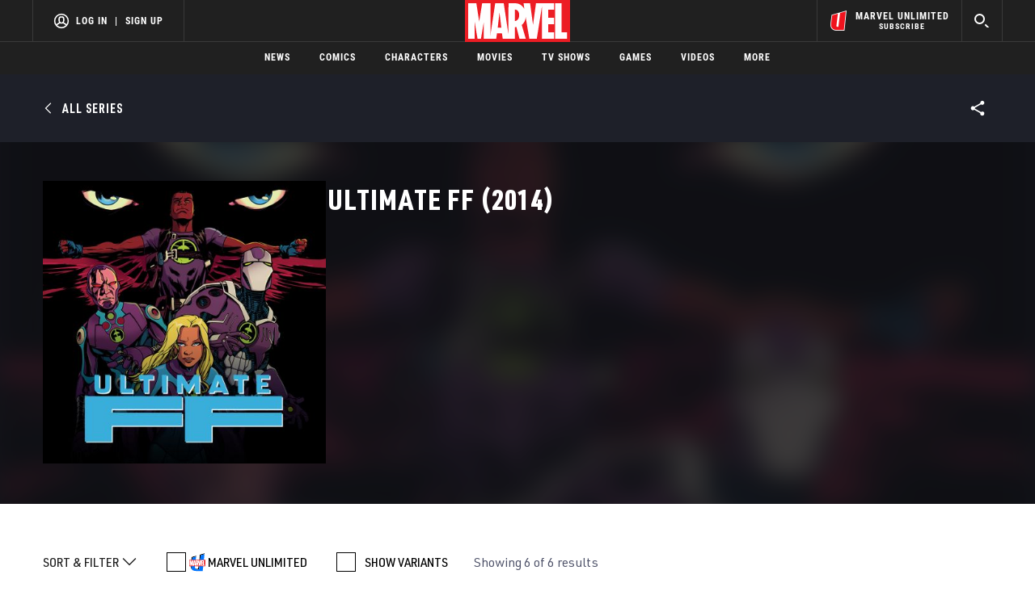

--- FILE ---
content_type: text/html; charset=utf-8
request_url: https://www.google.com/recaptcha/enterprise/anchor?ar=1&k=6LdY8_cZAAAAACuaDxPPyWpDPk5KXjGfPstGnKz1&co=aHR0cHM6Ly9jZG4ucmVnaXN0ZXJkaXNuZXkuZ28uY29tOjQ0Mw..&hl=en&v=PoyoqOPhxBO7pBk68S4YbpHZ&size=invisible&anchor-ms=20000&execute-ms=30000&cb=eztbgfofb3iy
body_size: 48548
content:
<!DOCTYPE HTML><html dir="ltr" lang="en"><head><meta http-equiv="Content-Type" content="text/html; charset=UTF-8">
<meta http-equiv="X-UA-Compatible" content="IE=edge">
<title>reCAPTCHA</title>
<style type="text/css">
/* cyrillic-ext */
@font-face {
  font-family: 'Roboto';
  font-style: normal;
  font-weight: 400;
  font-stretch: 100%;
  src: url(//fonts.gstatic.com/s/roboto/v48/KFO7CnqEu92Fr1ME7kSn66aGLdTylUAMa3GUBHMdazTgWw.woff2) format('woff2');
  unicode-range: U+0460-052F, U+1C80-1C8A, U+20B4, U+2DE0-2DFF, U+A640-A69F, U+FE2E-FE2F;
}
/* cyrillic */
@font-face {
  font-family: 'Roboto';
  font-style: normal;
  font-weight: 400;
  font-stretch: 100%;
  src: url(//fonts.gstatic.com/s/roboto/v48/KFO7CnqEu92Fr1ME7kSn66aGLdTylUAMa3iUBHMdazTgWw.woff2) format('woff2');
  unicode-range: U+0301, U+0400-045F, U+0490-0491, U+04B0-04B1, U+2116;
}
/* greek-ext */
@font-face {
  font-family: 'Roboto';
  font-style: normal;
  font-weight: 400;
  font-stretch: 100%;
  src: url(//fonts.gstatic.com/s/roboto/v48/KFO7CnqEu92Fr1ME7kSn66aGLdTylUAMa3CUBHMdazTgWw.woff2) format('woff2');
  unicode-range: U+1F00-1FFF;
}
/* greek */
@font-face {
  font-family: 'Roboto';
  font-style: normal;
  font-weight: 400;
  font-stretch: 100%;
  src: url(//fonts.gstatic.com/s/roboto/v48/KFO7CnqEu92Fr1ME7kSn66aGLdTylUAMa3-UBHMdazTgWw.woff2) format('woff2');
  unicode-range: U+0370-0377, U+037A-037F, U+0384-038A, U+038C, U+038E-03A1, U+03A3-03FF;
}
/* math */
@font-face {
  font-family: 'Roboto';
  font-style: normal;
  font-weight: 400;
  font-stretch: 100%;
  src: url(//fonts.gstatic.com/s/roboto/v48/KFO7CnqEu92Fr1ME7kSn66aGLdTylUAMawCUBHMdazTgWw.woff2) format('woff2');
  unicode-range: U+0302-0303, U+0305, U+0307-0308, U+0310, U+0312, U+0315, U+031A, U+0326-0327, U+032C, U+032F-0330, U+0332-0333, U+0338, U+033A, U+0346, U+034D, U+0391-03A1, U+03A3-03A9, U+03B1-03C9, U+03D1, U+03D5-03D6, U+03F0-03F1, U+03F4-03F5, U+2016-2017, U+2034-2038, U+203C, U+2040, U+2043, U+2047, U+2050, U+2057, U+205F, U+2070-2071, U+2074-208E, U+2090-209C, U+20D0-20DC, U+20E1, U+20E5-20EF, U+2100-2112, U+2114-2115, U+2117-2121, U+2123-214F, U+2190, U+2192, U+2194-21AE, U+21B0-21E5, U+21F1-21F2, U+21F4-2211, U+2213-2214, U+2216-22FF, U+2308-230B, U+2310, U+2319, U+231C-2321, U+2336-237A, U+237C, U+2395, U+239B-23B7, U+23D0, U+23DC-23E1, U+2474-2475, U+25AF, U+25B3, U+25B7, U+25BD, U+25C1, U+25CA, U+25CC, U+25FB, U+266D-266F, U+27C0-27FF, U+2900-2AFF, U+2B0E-2B11, U+2B30-2B4C, U+2BFE, U+3030, U+FF5B, U+FF5D, U+1D400-1D7FF, U+1EE00-1EEFF;
}
/* symbols */
@font-face {
  font-family: 'Roboto';
  font-style: normal;
  font-weight: 400;
  font-stretch: 100%;
  src: url(//fonts.gstatic.com/s/roboto/v48/KFO7CnqEu92Fr1ME7kSn66aGLdTylUAMaxKUBHMdazTgWw.woff2) format('woff2');
  unicode-range: U+0001-000C, U+000E-001F, U+007F-009F, U+20DD-20E0, U+20E2-20E4, U+2150-218F, U+2190, U+2192, U+2194-2199, U+21AF, U+21E6-21F0, U+21F3, U+2218-2219, U+2299, U+22C4-22C6, U+2300-243F, U+2440-244A, U+2460-24FF, U+25A0-27BF, U+2800-28FF, U+2921-2922, U+2981, U+29BF, U+29EB, U+2B00-2BFF, U+4DC0-4DFF, U+FFF9-FFFB, U+10140-1018E, U+10190-1019C, U+101A0, U+101D0-101FD, U+102E0-102FB, U+10E60-10E7E, U+1D2C0-1D2D3, U+1D2E0-1D37F, U+1F000-1F0FF, U+1F100-1F1AD, U+1F1E6-1F1FF, U+1F30D-1F30F, U+1F315, U+1F31C, U+1F31E, U+1F320-1F32C, U+1F336, U+1F378, U+1F37D, U+1F382, U+1F393-1F39F, U+1F3A7-1F3A8, U+1F3AC-1F3AF, U+1F3C2, U+1F3C4-1F3C6, U+1F3CA-1F3CE, U+1F3D4-1F3E0, U+1F3ED, U+1F3F1-1F3F3, U+1F3F5-1F3F7, U+1F408, U+1F415, U+1F41F, U+1F426, U+1F43F, U+1F441-1F442, U+1F444, U+1F446-1F449, U+1F44C-1F44E, U+1F453, U+1F46A, U+1F47D, U+1F4A3, U+1F4B0, U+1F4B3, U+1F4B9, U+1F4BB, U+1F4BF, U+1F4C8-1F4CB, U+1F4D6, U+1F4DA, U+1F4DF, U+1F4E3-1F4E6, U+1F4EA-1F4ED, U+1F4F7, U+1F4F9-1F4FB, U+1F4FD-1F4FE, U+1F503, U+1F507-1F50B, U+1F50D, U+1F512-1F513, U+1F53E-1F54A, U+1F54F-1F5FA, U+1F610, U+1F650-1F67F, U+1F687, U+1F68D, U+1F691, U+1F694, U+1F698, U+1F6AD, U+1F6B2, U+1F6B9-1F6BA, U+1F6BC, U+1F6C6-1F6CF, U+1F6D3-1F6D7, U+1F6E0-1F6EA, U+1F6F0-1F6F3, U+1F6F7-1F6FC, U+1F700-1F7FF, U+1F800-1F80B, U+1F810-1F847, U+1F850-1F859, U+1F860-1F887, U+1F890-1F8AD, U+1F8B0-1F8BB, U+1F8C0-1F8C1, U+1F900-1F90B, U+1F93B, U+1F946, U+1F984, U+1F996, U+1F9E9, U+1FA00-1FA6F, U+1FA70-1FA7C, U+1FA80-1FA89, U+1FA8F-1FAC6, U+1FACE-1FADC, U+1FADF-1FAE9, U+1FAF0-1FAF8, U+1FB00-1FBFF;
}
/* vietnamese */
@font-face {
  font-family: 'Roboto';
  font-style: normal;
  font-weight: 400;
  font-stretch: 100%;
  src: url(//fonts.gstatic.com/s/roboto/v48/KFO7CnqEu92Fr1ME7kSn66aGLdTylUAMa3OUBHMdazTgWw.woff2) format('woff2');
  unicode-range: U+0102-0103, U+0110-0111, U+0128-0129, U+0168-0169, U+01A0-01A1, U+01AF-01B0, U+0300-0301, U+0303-0304, U+0308-0309, U+0323, U+0329, U+1EA0-1EF9, U+20AB;
}
/* latin-ext */
@font-face {
  font-family: 'Roboto';
  font-style: normal;
  font-weight: 400;
  font-stretch: 100%;
  src: url(//fonts.gstatic.com/s/roboto/v48/KFO7CnqEu92Fr1ME7kSn66aGLdTylUAMa3KUBHMdazTgWw.woff2) format('woff2');
  unicode-range: U+0100-02BA, U+02BD-02C5, U+02C7-02CC, U+02CE-02D7, U+02DD-02FF, U+0304, U+0308, U+0329, U+1D00-1DBF, U+1E00-1E9F, U+1EF2-1EFF, U+2020, U+20A0-20AB, U+20AD-20C0, U+2113, U+2C60-2C7F, U+A720-A7FF;
}
/* latin */
@font-face {
  font-family: 'Roboto';
  font-style: normal;
  font-weight: 400;
  font-stretch: 100%;
  src: url(//fonts.gstatic.com/s/roboto/v48/KFO7CnqEu92Fr1ME7kSn66aGLdTylUAMa3yUBHMdazQ.woff2) format('woff2');
  unicode-range: U+0000-00FF, U+0131, U+0152-0153, U+02BB-02BC, U+02C6, U+02DA, U+02DC, U+0304, U+0308, U+0329, U+2000-206F, U+20AC, U+2122, U+2191, U+2193, U+2212, U+2215, U+FEFF, U+FFFD;
}
/* cyrillic-ext */
@font-face {
  font-family: 'Roboto';
  font-style: normal;
  font-weight: 500;
  font-stretch: 100%;
  src: url(//fonts.gstatic.com/s/roboto/v48/KFO7CnqEu92Fr1ME7kSn66aGLdTylUAMa3GUBHMdazTgWw.woff2) format('woff2');
  unicode-range: U+0460-052F, U+1C80-1C8A, U+20B4, U+2DE0-2DFF, U+A640-A69F, U+FE2E-FE2F;
}
/* cyrillic */
@font-face {
  font-family: 'Roboto';
  font-style: normal;
  font-weight: 500;
  font-stretch: 100%;
  src: url(//fonts.gstatic.com/s/roboto/v48/KFO7CnqEu92Fr1ME7kSn66aGLdTylUAMa3iUBHMdazTgWw.woff2) format('woff2');
  unicode-range: U+0301, U+0400-045F, U+0490-0491, U+04B0-04B1, U+2116;
}
/* greek-ext */
@font-face {
  font-family: 'Roboto';
  font-style: normal;
  font-weight: 500;
  font-stretch: 100%;
  src: url(//fonts.gstatic.com/s/roboto/v48/KFO7CnqEu92Fr1ME7kSn66aGLdTylUAMa3CUBHMdazTgWw.woff2) format('woff2');
  unicode-range: U+1F00-1FFF;
}
/* greek */
@font-face {
  font-family: 'Roboto';
  font-style: normal;
  font-weight: 500;
  font-stretch: 100%;
  src: url(//fonts.gstatic.com/s/roboto/v48/KFO7CnqEu92Fr1ME7kSn66aGLdTylUAMa3-UBHMdazTgWw.woff2) format('woff2');
  unicode-range: U+0370-0377, U+037A-037F, U+0384-038A, U+038C, U+038E-03A1, U+03A3-03FF;
}
/* math */
@font-face {
  font-family: 'Roboto';
  font-style: normal;
  font-weight: 500;
  font-stretch: 100%;
  src: url(//fonts.gstatic.com/s/roboto/v48/KFO7CnqEu92Fr1ME7kSn66aGLdTylUAMawCUBHMdazTgWw.woff2) format('woff2');
  unicode-range: U+0302-0303, U+0305, U+0307-0308, U+0310, U+0312, U+0315, U+031A, U+0326-0327, U+032C, U+032F-0330, U+0332-0333, U+0338, U+033A, U+0346, U+034D, U+0391-03A1, U+03A3-03A9, U+03B1-03C9, U+03D1, U+03D5-03D6, U+03F0-03F1, U+03F4-03F5, U+2016-2017, U+2034-2038, U+203C, U+2040, U+2043, U+2047, U+2050, U+2057, U+205F, U+2070-2071, U+2074-208E, U+2090-209C, U+20D0-20DC, U+20E1, U+20E5-20EF, U+2100-2112, U+2114-2115, U+2117-2121, U+2123-214F, U+2190, U+2192, U+2194-21AE, U+21B0-21E5, U+21F1-21F2, U+21F4-2211, U+2213-2214, U+2216-22FF, U+2308-230B, U+2310, U+2319, U+231C-2321, U+2336-237A, U+237C, U+2395, U+239B-23B7, U+23D0, U+23DC-23E1, U+2474-2475, U+25AF, U+25B3, U+25B7, U+25BD, U+25C1, U+25CA, U+25CC, U+25FB, U+266D-266F, U+27C0-27FF, U+2900-2AFF, U+2B0E-2B11, U+2B30-2B4C, U+2BFE, U+3030, U+FF5B, U+FF5D, U+1D400-1D7FF, U+1EE00-1EEFF;
}
/* symbols */
@font-face {
  font-family: 'Roboto';
  font-style: normal;
  font-weight: 500;
  font-stretch: 100%;
  src: url(//fonts.gstatic.com/s/roboto/v48/KFO7CnqEu92Fr1ME7kSn66aGLdTylUAMaxKUBHMdazTgWw.woff2) format('woff2');
  unicode-range: U+0001-000C, U+000E-001F, U+007F-009F, U+20DD-20E0, U+20E2-20E4, U+2150-218F, U+2190, U+2192, U+2194-2199, U+21AF, U+21E6-21F0, U+21F3, U+2218-2219, U+2299, U+22C4-22C6, U+2300-243F, U+2440-244A, U+2460-24FF, U+25A0-27BF, U+2800-28FF, U+2921-2922, U+2981, U+29BF, U+29EB, U+2B00-2BFF, U+4DC0-4DFF, U+FFF9-FFFB, U+10140-1018E, U+10190-1019C, U+101A0, U+101D0-101FD, U+102E0-102FB, U+10E60-10E7E, U+1D2C0-1D2D3, U+1D2E0-1D37F, U+1F000-1F0FF, U+1F100-1F1AD, U+1F1E6-1F1FF, U+1F30D-1F30F, U+1F315, U+1F31C, U+1F31E, U+1F320-1F32C, U+1F336, U+1F378, U+1F37D, U+1F382, U+1F393-1F39F, U+1F3A7-1F3A8, U+1F3AC-1F3AF, U+1F3C2, U+1F3C4-1F3C6, U+1F3CA-1F3CE, U+1F3D4-1F3E0, U+1F3ED, U+1F3F1-1F3F3, U+1F3F5-1F3F7, U+1F408, U+1F415, U+1F41F, U+1F426, U+1F43F, U+1F441-1F442, U+1F444, U+1F446-1F449, U+1F44C-1F44E, U+1F453, U+1F46A, U+1F47D, U+1F4A3, U+1F4B0, U+1F4B3, U+1F4B9, U+1F4BB, U+1F4BF, U+1F4C8-1F4CB, U+1F4D6, U+1F4DA, U+1F4DF, U+1F4E3-1F4E6, U+1F4EA-1F4ED, U+1F4F7, U+1F4F9-1F4FB, U+1F4FD-1F4FE, U+1F503, U+1F507-1F50B, U+1F50D, U+1F512-1F513, U+1F53E-1F54A, U+1F54F-1F5FA, U+1F610, U+1F650-1F67F, U+1F687, U+1F68D, U+1F691, U+1F694, U+1F698, U+1F6AD, U+1F6B2, U+1F6B9-1F6BA, U+1F6BC, U+1F6C6-1F6CF, U+1F6D3-1F6D7, U+1F6E0-1F6EA, U+1F6F0-1F6F3, U+1F6F7-1F6FC, U+1F700-1F7FF, U+1F800-1F80B, U+1F810-1F847, U+1F850-1F859, U+1F860-1F887, U+1F890-1F8AD, U+1F8B0-1F8BB, U+1F8C0-1F8C1, U+1F900-1F90B, U+1F93B, U+1F946, U+1F984, U+1F996, U+1F9E9, U+1FA00-1FA6F, U+1FA70-1FA7C, U+1FA80-1FA89, U+1FA8F-1FAC6, U+1FACE-1FADC, U+1FADF-1FAE9, U+1FAF0-1FAF8, U+1FB00-1FBFF;
}
/* vietnamese */
@font-face {
  font-family: 'Roboto';
  font-style: normal;
  font-weight: 500;
  font-stretch: 100%;
  src: url(//fonts.gstatic.com/s/roboto/v48/KFO7CnqEu92Fr1ME7kSn66aGLdTylUAMa3OUBHMdazTgWw.woff2) format('woff2');
  unicode-range: U+0102-0103, U+0110-0111, U+0128-0129, U+0168-0169, U+01A0-01A1, U+01AF-01B0, U+0300-0301, U+0303-0304, U+0308-0309, U+0323, U+0329, U+1EA0-1EF9, U+20AB;
}
/* latin-ext */
@font-face {
  font-family: 'Roboto';
  font-style: normal;
  font-weight: 500;
  font-stretch: 100%;
  src: url(//fonts.gstatic.com/s/roboto/v48/KFO7CnqEu92Fr1ME7kSn66aGLdTylUAMa3KUBHMdazTgWw.woff2) format('woff2');
  unicode-range: U+0100-02BA, U+02BD-02C5, U+02C7-02CC, U+02CE-02D7, U+02DD-02FF, U+0304, U+0308, U+0329, U+1D00-1DBF, U+1E00-1E9F, U+1EF2-1EFF, U+2020, U+20A0-20AB, U+20AD-20C0, U+2113, U+2C60-2C7F, U+A720-A7FF;
}
/* latin */
@font-face {
  font-family: 'Roboto';
  font-style: normal;
  font-weight: 500;
  font-stretch: 100%;
  src: url(//fonts.gstatic.com/s/roboto/v48/KFO7CnqEu92Fr1ME7kSn66aGLdTylUAMa3yUBHMdazQ.woff2) format('woff2');
  unicode-range: U+0000-00FF, U+0131, U+0152-0153, U+02BB-02BC, U+02C6, U+02DA, U+02DC, U+0304, U+0308, U+0329, U+2000-206F, U+20AC, U+2122, U+2191, U+2193, U+2212, U+2215, U+FEFF, U+FFFD;
}
/* cyrillic-ext */
@font-face {
  font-family: 'Roboto';
  font-style: normal;
  font-weight: 900;
  font-stretch: 100%;
  src: url(//fonts.gstatic.com/s/roboto/v48/KFO7CnqEu92Fr1ME7kSn66aGLdTylUAMa3GUBHMdazTgWw.woff2) format('woff2');
  unicode-range: U+0460-052F, U+1C80-1C8A, U+20B4, U+2DE0-2DFF, U+A640-A69F, U+FE2E-FE2F;
}
/* cyrillic */
@font-face {
  font-family: 'Roboto';
  font-style: normal;
  font-weight: 900;
  font-stretch: 100%;
  src: url(//fonts.gstatic.com/s/roboto/v48/KFO7CnqEu92Fr1ME7kSn66aGLdTylUAMa3iUBHMdazTgWw.woff2) format('woff2');
  unicode-range: U+0301, U+0400-045F, U+0490-0491, U+04B0-04B1, U+2116;
}
/* greek-ext */
@font-face {
  font-family: 'Roboto';
  font-style: normal;
  font-weight: 900;
  font-stretch: 100%;
  src: url(//fonts.gstatic.com/s/roboto/v48/KFO7CnqEu92Fr1ME7kSn66aGLdTylUAMa3CUBHMdazTgWw.woff2) format('woff2');
  unicode-range: U+1F00-1FFF;
}
/* greek */
@font-face {
  font-family: 'Roboto';
  font-style: normal;
  font-weight: 900;
  font-stretch: 100%;
  src: url(//fonts.gstatic.com/s/roboto/v48/KFO7CnqEu92Fr1ME7kSn66aGLdTylUAMa3-UBHMdazTgWw.woff2) format('woff2');
  unicode-range: U+0370-0377, U+037A-037F, U+0384-038A, U+038C, U+038E-03A1, U+03A3-03FF;
}
/* math */
@font-face {
  font-family: 'Roboto';
  font-style: normal;
  font-weight: 900;
  font-stretch: 100%;
  src: url(//fonts.gstatic.com/s/roboto/v48/KFO7CnqEu92Fr1ME7kSn66aGLdTylUAMawCUBHMdazTgWw.woff2) format('woff2');
  unicode-range: U+0302-0303, U+0305, U+0307-0308, U+0310, U+0312, U+0315, U+031A, U+0326-0327, U+032C, U+032F-0330, U+0332-0333, U+0338, U+033A, U+0346, U+034D, U+0391-03A1, U+03A3-03A9, U+03B1-03C9, U+03D1, U+03D5-03D6, U+03F0-03F1, U+03F4-03F5, U+2016-2017, U+2034-2038, U+203C, U+2040, U+2043, U+2047, U+2050, U+2057, U+205F, U+2070-2071, U+2074-208E, U+2090-209C, U+20D0-20DC, U+20E1, U+20E5-20EF, U+2100-2112, U+2114-2115, U+2117-2121, U+2123-214F, U+2190, U+2192, U+2194-21AE, U+21B0-21E5, U+21F1-21F2, U+21F4-2211, U+2213-2214, U+2216-22FF, U+2308-230B, U+2310, U+2319, U+231C-2321, U+2336-237A, U+237C, U+2395, U+239B-23B7, U+23D0, U+23DC-23E1, U+2474-2475, U+25AF, U+25B3, U+25B7, U+25BD, U+25C1, U+25CA, U+25CC, U+25FB, U+266D-266F, U+27C0-27FF, U+2900-2AFF, U+2B0E-2B11, U+2B30-2B4C, U+2BFE, U+3030, U+FF5B, U+FF5D, U+1D400-1D7FF, U+1EE00-1EEFF;
}
/* symbols */
@font-face {
  font-family: 'Roboto';
  font-style: normal;
  font-weight: 900;
  font-stretch: 100%;
  src: url(//fonts.gstatic.com/s/roboto/v48/KFO7CnqEu92Fr1ME7kSn66aGLdTylUAMaxKUBHMdazTgWw.woff2) format('woff2');
  unicode-range: U+0001-000C, U+000E-001F, U+007F-009F, U+20DD-20E0, U+20E2-20E4, U+2150-218F, U+2190, U+2192, U+2194-2199, U+21AF, U+21E6-21F0, U+21F3, U+2218-2219, U+2299, U+22C4-22C6, U+2300-243F, U+2440-244A, U+2460-24FF, U+25A0-27BF, U+2800-28FF, U+2921-2922, U+2981, U+29BF, U+29EB, U+2B00-2BFF, U+4DC0-4DFF, U+FFF9-FFFB, U+10140-1018E, U+10190-1019C, U+101A0, U+101D0-101FD, U+102E0-102FB, U+10E60-10E7E, U+1D2C0-1D2D3, U+1D2E0-1D37F, U+1F000-1F0FF, U+1F100-1F1AD, U+1F1E6-1F1FF, U+1F30D-1F30F, U+1F315, U+1F31C, U+1F31E, U+1F320-1F32C, U+1F336, U+1F378, U+1F37D, U+1F382, U+1F393-1F39F, U+1F3A7-1F3A8, U+1F3AC-1F3AF, U+1F3C2, U+1F3C4-1F3C6, U+1F3CA-1F3CE, U+1F3D4-1F3E0, U+1F3ED, U+1F3F1-1F3F3, U+1F3F5-1F3F7, U+1F408, U+1F415, U+1F41F, U+1F426, U+1F43F, U+1F441-1F442, U+1F444, U+1F446-1F449, U+1F44C-1F44E, U+1F453, U+1F46A, U+1F47D, U+1F4A3, U+1F4B0, U+1F4B3, U+1F4B9, U+1F4BB, U+1F4BF, U+1F4C8-1F4CB, U+1F4D6, U+1F4DA, U+1F4DF, U+1F4E3-1F4E6, U+1F4EA-1F4ED, U+1F4F7, U+1F4F9-1F4FB, U+1F4FD-1F4FE, U+1F503, U+1F507-1F50B, U+1F50D, U+1F512-1F513, U+1F53E-1F54A, U+1F54F-1F5FA, U+1F610, U+1F650-1F67F, U+1F687, U+1F68D, U+1F691, U+1F694, U+1F698, U+1F6AD, U+1F6B2, U+1F6B9-1F6BA, U+1F6BC, U+1F6C6-1F6CF, U+1F6D3-1F6D7, U+1F6E0-1F6EA, U+1F6F0-1F6F3, U+1F6F7-1F6FC, U+1F700-1F7FF, U+1F800-1F80B, U+1F810-1F847, U+1F850-1F859, U+1F860-1F887, U+1F890-1F8AD, U+1F8B0-1F8BB, U+1F8C0-1F8C1, U+1F900-1F90B, U+1F93B, U+1F946, U+1F984, U+1F996, U+1F9E9, U+1FA00-1FA6F, U+1FA70-1FA7C, U+1FA80-1FA89, U+1FA8F-1FAC6, U+1FACE-1FADC, U+1FADF-1FAE9, U+1FAF0-1FAF8, U+1FB00-1FBFF;
}
/* vietnamese */
@font-face {
  font-family: 'Roboto';
  font-style: normal;
  font-weight: 900;
  font-stretch: 100%;
  src: url(//fonts.gstatic.com/s/roboto/v48/KFO7CnqEu92Fr1ME7kSn66aGLdTylUAMa3OUBHMdazTgWw.woff2) format('woff2');
  unicode-range: U+0102-0103, U+0110-0111, U+0128-0129, U+0168-0169, U+01A0-01A1, U+01AF-01B0, U+0300-0301, U+0303-0304, U+0308-0309, U+0323, U+0329, U+1EA0-1EF9, U+20AB;
}
/* latin-ext */
@font-face {
  font-family: 'Roboto';
  font-style: normal;
  font-weight: 900;
  font-stretch: 100%;
  src: url(//fonts.gstatic.com/s/roboto/v48/KFO7CnqEu92Fr1ME7kSn66aGLdTylUAMa3KUBHMdazTgWw.woff2) format('woff2');
  unicode-range: U+0100-02BA, U+02BD-02C5, U+02C7-02CC, U+02CE-02D7, U+02DD-02FF, U+0304, U+0308, U+0329, U+1D00-1DBF, U+1E00-1E9F, U+1EF2-1EFF, U+2020, U+20A0-20AB, U+20AD-20C0, U+2113, U+2C60-2C7F, U+A720-A7FF;
}
/* latin */
@font-face {
  font-family: 'Roboto';
  font-style: normal;
  font-weight: 900;
  font-stretch: 100%;
  src: url(//fonts.gstatic.com/s/roboto/v48/KFO7CnqEu92Fr1ME7kSn66aGLdTylUAMa3yUBHMdazQ.woff2) format('woff2');
  unicode-range: U+0000-00FF, U+0131, U+0152-0153, U+02BB-02BC, U+02C6, U+02DA, U+02DC, U+0304, U+0308, U+0329, U+2000-206F, U+20AC, U+2122, U+2191, U+2193, U+2212, U+2215, U+FEFF, U+FFFD;
}

</style>
<link rel="stylesheet" type="text/css" href="https://www.gstatic.com/recaptcha/releases/PoyoqOPhxBO7pBk68S4YbpHZ/styles__ltr.css">
<script nonce="gIhKvYxJwGl4Xae6HFF_Pg" type="text/javascript">window['__recaptcha_api'] = 'https://www.google.com/recaptcha/enterprise/';</script>
<script type="text/javascript" src="https://www.gstatic.com/recaptcha/releases/PoyoqOPhxBO7pBk68S4YbpHZ/recaptcha__en.js" nonce="gIhKvYxJwGl4Xae6HFF_Pg">
      
    </script></head>
<body><div id="rc-anchor-alert" class="rc-anchor-alert"></div>
<input type="hidden" id="recaptcha-token" value="[base64]">
<script type="text/javascript" nonce="gIhKvYxJwGl4Xae6HFF_Pg">
      recaptcha.anchor.Main.init("[\x22ainput\x22,[\x22bgdata\x22,\x22\x22,\[base64]/[base64]/[base64]/ZyhXLGgpOnEoW04sMjEsbF0sVywwKSxoKSxmYWxzZSxmYWxzZSl9Y2F0Y2goayl7RygzNTgsVyk/[base64]/[base64]/[base64]/[base64]/[base64]/[base64]/[base64]/bmV3IEJbT10oRFswXSk6dz09Mj9uZXcgQltPXShEWzBdLERbMV0pOnc9PTM/bmV3IEJbT10oRFswXSxEWzFdLERbMl0pOnc9PTQ/[base64]/[base64]/[base64]/[base64]/[base64]\\u003d\x22,\[base64]\x22,\x22exHDql1Iwo3Ch8OEP3ULwonDjhXDlyksWMKVU2dlfDUlH8K0dWp0IMOVCMOdREzDssO5d3HDrsKLwopdRUvCo8KswojDtVHDp1rDumhew4XCosK0IsO/c8K8cU7DgMOPbsO5wqPCghrCmxtawrLCv8Kow5vClUnDrRnDlsOtFcKCFW9GKcKfw7rDn8KAwpUVw5bDv8OyXcOHw65gwokiby/DrcKrw4gxWi1zwpJmHQbCuwbCjhnClChuw6QdacKvwr3DsjBIwr9kE37DsSrCv8KxA0Fyw74TRMKjwrkqVMKnw6QMF3bClVTDrCV9wqnDuMKbw5M8w5dRAxvDvMORw4/DrQMFwprCji/Dp8O+Pnd5w7drIsOxw5VtBMOvacK1VsKCwqfCp8Kpwoo0IMKAw4o1FxXCrCITNH/DrxlFRcK7AMOiGi8rw5h/[base64]/CgsOiwp3CrwTCg1UgcMKpcMKkHsO9Z8KhEVHCjjUTJzsKe3jDnhhywpLCnsOnU8Knw7o2TsOYJsKEJ8KDXm1GXzR+HTHDoHANwqB5w4HDukV6ScK9w4nDtcO3IcKow5xoBVEHCsOhwo/ClCTDui7ChMOLXVNBwoMpwoZnRMKiaj7Cr8OAw67CkRLCk1p0w7fDulnDhSjCjwVBwojDm8O4wqk6w6cVacKqJnrCu8KmJMOxwp3DlT0Awo/DmsKlETk8SsOxNG4pUMONR2vDh8Kdw77DsntADC4ew4rCp8OXw5RgwojDkErCoQ9hw6zCrgN0wqgGQAE1YHXCt8Kvw5/Ci8Kaw6I/PhXCtyt1wqg2JcKjVsKWwq3CuAsNWBTCuXrDn18sw41ow4vDpyNVXFxjGMKiw65Mw7ZowqIuw7LDly/CowDDmMKxwpvDmSQXXsKlwqfDp0YIRMOdw6zDlsKMw7vDtm3CkHZZEsO2E8KBJsKjw6HDvcK6EgkrwrLCp8OaeFszLMKFCAPCm0owwptkXVlAZ8OsdXDDtW/CusOEK8OjeCbChGweMcKUb8KUw4jCmFJAV8O3wrbCtcKPw6jDlhV3w55bKMKMw5Y5L0/DhT9rRHJbw4gmwpsYOMKLDTZwW8K7RXzDuWBqT8Oww4UGw4DDoMOdYsKCw4XDn8K8wp45ShPDpcK0wrDCiErCkFMAwqs4w6d2w4rDiW3Ci8OAH8KMwrYpIsKBXcKSwoFeN8O3w4FrwqnDmsKNw7/[base64]/ClWDCj2fDlSBGwr19w4hgwppvBsKFw4HDlsKTX8K2wqbCph/DjsKracOWwp7Cv8Kvw6PChcKdwrpLwpAtw7wnSjfDgCnDq3ZPc8OVScKaS8K/[base64]/Dl8OzEE7DkH1Dw7rDtMKIwp4oD8OGT3TCvMKYZ3TCnkdkfcOgDsKgwqDDssK1W8KoK8OlA150wpTCqcK4wrbDn8K7DDfDjcOpw5RfB8Kbw5TDucKEw6J6LAnCksKoBCYvdyDDuMO5w7zCo8KeZ0IDWMOFP8OLwrU8wq80VkTDgMKzwpAZwpbCuEfDuk/DosKndMKcWRoxBsOWwqhrwpLDtRTDrcOHVcOxfEbDrcKMcMKew5QOYRwzJH9FcMOmfnrCncOpZcObw7HDnMOSO8Oiw7ZcwrDCiMKpw5saw6V2JMOtBzx9w554QsOPw4JWwp4NwpzCmcKfwrHCsBLClMK+ZcK9MHtVakB/[base64]/w4nDnh7DmMOXw6J/WSDDs27Cvkphwo8qcsKFQsO2wqRJUUgGbcONwrtOJcKwagXDnifDuSglDzEeZsKRwo9FU8KPwpFiwrNQw5vCpmV2wphXBhPDkMO0a8OQAF7DhhFTNRLDtHfCjcOaesO/ChI2Zl7DvcK8wq3DrATCpD88wqzCsnjClMKQw6nDt8O4IMOdw4TCtsKZQhFrBsKyw5jDm1xYw6jDvm3DkMKibnzDi11lcmAyw6XCjFXCjcKhwqPDrmBXwqUkw4xrwot4bV3DpBDDhcKew6PDk8K1ZsKKBnleTB3DqMK4Lx/DgEUtwojDs2lAw5VsAFVnXRh/wrDCu8KqBAU6w4vCoXNdw5sKwp/Ci8KCdC3Dl8KVwrjCg3HDoxBVw5DCisKhIcKrwqzCu8Oew75dwrRQBMObKcK+PcOtwqfCmcKswrvDpUDCuDzDmMOuQMK3w5LCssKtaMOOwpoieATCkTPDvksNw6rCsDtwworDscOCJMOKScOCNiPDvnnCkMOtScOKwoFrworChMKUwojDsA44A8O8OF3Cm1bCkl/CnzXDmXEjw7YWG8Kww4nCmcKzwr1oS0fCpmNnNFvClcOzfMKeJQhjw4gGc8OJbsORwrbCq8OzICHDpcKNwqLCqCJBwr/CgcOOT8OnWMKbQw7ClMK3MMOGS1dew4AQwrDDiMOeeMOkZcOLwp3CvjXCnlYFw6PCgz3DtTx/[base64]/CoSRQG8KHw73CiMOVw5hlwrHDpxDDi3kZAiE3RXvDn8Kkw44dcU0fwqnDtcKWw7fCq2LCh8OnWHI/wqvDhVwvB8KSwrzDmsODUsOSGsKewp/DuUgCLmfDhkXDnsOPwoHCilPDlsONfTDCnsKlwo08AnPDjnDDh1LCpxvCoQJ3w5zDrW9zVhUjTsK/cBI+YwbCm8ORWXQMHcOYScO5w7gawrdVC8KOZFFpwqHClcKtbAvDn8K2csK7w6xuw6A6XD8EwoDCpEXDlCNGw45Ew4AFIMORwolqaXTCmMKZTQ8Xw4DDq8OYwo7DrMO3w7fDr13Dp0/[base64]/[base64]/wrLDkRRDwr7DghkDbcO/O0gvcsKbA8KRGADCqMKWVMOqwqfDjcOYEUtNwoJ6RjtSwqF3w4rCh8KVw53DpmrDjsKzw6tKb8KYUEnCqMKNbGRnwonCtWDCiMKPO8K7RFNfORnDnMKaw5vDtzTDpCzCjMOHw6s4DsOtw6HCsmDCmAEuw7NVKMKnw7/Cu8KKw5XChcOgZynDtMOMAxvCjxdDFMKYw64lKBhYOSEaw4ZIw58na38hwq/DssO/LF7Ctj84Z8OJc1DDgsO/fcOGwp4cMEPDm8KhXkPCvcKsJURgeMOAJ8KdFMKvw43Cl8OPw5B5SMOoAMOAw7xbaFbDq8K7LFrCiwAVwpo0w49UDXjCqmtHwrFWQTbCsRXCo8OCwpobw7wjDMK+D8KkTsOsasKBw6HDqsOnw7jDoWwGwoUrKFg5aAgYWsOBasKvFMK/BMO7fzwAwpQCwrXCssKGEcONY8OQwrtmIsOPw7sBw6XDicOPw6VVwrwKwqfDrhwhawbDpcO5KMK+wpvDvsKxPcOhJ8OmEkHDo8Kbw7fClRtYw5XDrMO3G8O3w5dhWcONwozCin1iYGwtw7Vgb0LDmwh6w6TCjcO/[base64]/[base64]/CpMKjOMO/wpbClT/CpMKwwrwQXsKVJExXwrnClMOzwonCoQLDhHtTw7vDolkqw7lHwrvDg8OhKi3Co8OEw5JPwpbChGpZQhXCljHDksKtw7TDu8K8FsK0w4lDFMOdw6rCnMOyQkjDvl3CrjBiwpTDhjzCm8KgGTFOK1rCqcO+W8KlYCzCgSvCusONwp4WwrnCjyXDvzh/w4/CuUXCsTzDhsORfsK1wpXDkHcmI3PDpl8YD8OjRcOEc3sgGSPDnhMccnLDnToGw5hLwonDucOoScKuw4PCp8O/w4nCjHxbcMKxfEbDtBkHw7vDnMKbUXMcbsK+wrkmw54ZBi3DpsKRDsKiDW7Cp0fDmMKxwolREVk/Vk9OwoJYw751wp/[base64]/CvcKMJsKoBcOCw4woLsKSWcK6w5UYEcOmw7LDjcO5Tm5kwq1mIsOLwoIbw7J6wq3DikDCn2/DuMKwwrHCmcOUwp/Cij/Cn8KYw7bCs8K1WMO6V3MFJFZZaljDhHkow6TCpCPCm8OJdDwWdsKPWA3Dux3CtWDDq8OBFMKIXAfDsMKTTiXCpsO/B8OUZ2nColzDgiDDtQlAXMKnwq5mw4TCmcKrwpTCjkzDtldoKV9KMkYHWsKDHkN3w6XDpsOIKAMwWcOwFiQbwqPDhsKfw6Zyw6DDhyHDrgDCvMOUPm/DmQ97JGhUFHMCw5law4LCkCHCv8Ojw7XDu3RQwo7CsB0kw5/[base64]/CpAPDijXCvnVHYjrCocKKw4rDpcOfeS7DmHfCinvDqXDCtsKzXMO9AMOYwqB3IMKCw6B9S8KzwowtRcOWw5MqXVdjaFrDq8KiTjLChHrDjE7Do17DjnRndMKCWhBOw5vDicOzwpZ7wrRSCcOMbjPDuH/CscKrw7Yxc1PDlMKcw6wxdMKAwo7DpsKgaMKRwqbCgwUrworClkxxB8Ocwq/CtcOsY8K9IsObw6kAW8KJwoMAVsOAw6DDu3/Cu8OZLVvCv8KvWMOHMMOdwo3DisOJcQfDusOkwpjDtsOhXcK5wqfDicOdw4tRwrg/CS02w65qbmMUciDDnn/DrMOqP8ONcsO+w7cRGMOrNsK7w4IUwo3CosKhw5HDgSPDr8O7UsKIPzlINkLDmsOSBcKXw6vDj8KLwqBOw5zDgUwCPkTCtxI8fAcsJE5Cw7g5QsKmwo5gEV/ChTHDucKewphDwqdEAMKlDXzDvA8AUMK+WzhCw5rChcOlRcKyU190w7RaCFzCk8OVal/Duxpyw6/[base64]/[base64]/[base64]/CgMKKAcKcwrfCjRMJTxsxTDvDucKNw77CjcKawrdPPcK7MnR/wp7DpDdSw7/[base64]/DuigpJMOxwqwxw5w/W8KjTh5yb2FLw7hPwq7CjAhWw5DCusK5LEHDnMKGw7nDnsOcwozCkcOpwotwwrMCw7rDjl50wofDpXI2w5LDl8KqwqpAw43CkxI9wq/CnmHCg8KvwoUKw4tYeMO1Bw1rwpLDnE3CkXTDq1TDglHCpMOeJVlYw7Uhw4LCm0bCucO2w5MEwolrOcODwpTDk8KewrLCjRcCwr7DgMONOjsdwo/[base64]/[base64]/DmExLwrrChUfCoUl9w7YdKETCusOawpoww73DjFVJJsKFDMKrWsK/NSF1E8K3UsO3w4RJegzDjiLCt8K2S1VpMhtCwqIsfsKuw4Viw4PClDNHw63DpCbDmcOTw63DgwbDkx/DryV4w57DjzM0SsO4CHDCqzrDmsKqw5ZiFR8Ww6FBIsODWMKIG3glOxvDjn3Ch8KsPsOOFsOTRF/CgcKYY8O9XB3CsBfDg8OJDMOSwp7CsyAaYkY5wrbDrMO5w7vCrMKRwoXCrMKCO3hRwr/CuyPDr8O3wpMHc1DCm8OOdg9twpzDlsKZw6h5w53Cvjh2w6AywrVCUXHDsgA6w57DksOfM8KEw78fPAU/YQLDn8OMTU7CrMONQ01/woTDsHZMwpfCn8ORWMOUw4bCi8KqU30bDMOCwpQOdcOORWIhB8Oiw7nCsMO5w7bCocKIIsKHwrwKG8Kgwp3CtjzDqsOkQmjDnRw9wphmwpvCnMOBwr1Ab07DmcO7BjVeIVRJwrzDnhRHwobCj8OYVcKcN2JTwpMDN8KXwqrCnMOwwpnDusO+VXAmNhZYfyQDwrjDtUF/UsOPwpIhwqNkHMKvCcK/JsKjw6PDrMKoC8KqwpfCscKAw7gewo0Tw7MtQ8KDejtLwprDr8OGw6jCtcOVwofDsknCoCzDh8O1wolWw4rDi8KcUcK/wolDSMO7w5jCsAYkLsKAwqAKw58bwp/Dm8KLwrp8CcKPWMKgwp3DvXXCiGXDu198SQ87GDbCuMKXH8O4KzxRKGzCljJzLAsZw7khJUbDsAsQP1vCpyJqwpNawpR4HcOmWcOOwoHDjcOXWMKzw48WFCQzWMKNwrTDmsK0w7tFw6MPworDncKiRcO8wqlYRcK+w78uw6/DucOXw6l4X8KqCcOaJMOgwph/[base64]/DssO3Cn7DqW/CjsKLDxZyw5TCncOsw6ILwrXClsOWw6Baw7PCiMK/[base64]/ClX/Ct8KDw6fCg8K3w550FcOqUMKuI0BPT8Kgw4nCrWR7aHLCjsKcXVLDtMK9wq9+w7DCkDnCtWzChHzCnXjCm8O8dcOhWMOpSsK7W8KuFHliw5gJwpVAXsOtLcOYKyI9wp/DscKSwr/[base64]/Dslx9woLDuEI9fMOQwrjCkMKqw4Zuw5tiwp/DrsKNwp/CusOMM8KVwo/DnsOJw688Zi3DjsKyw5jCicOnADvDnMOmwp3DnMKuIyvDohIAwoxQOMO8wpjDnjhnw6YtQcK8QHojWXxHwovDhmwjD8KNRsKjKGIQTXxtFsKCw7PCiMKjcMOVPApKKUfCjhoKSg/CpcKywqXCh3zCq3fDjsOJw6fCiRjDoUHCq8OvCsOpJ8Ofwr/DtMOBI8OOOcO8w7HCjAXCuWvCp0YOwpPCm8OOBSpXw7HDlQ5Rwrwjw4l/w7pXLXRswq80w780S2BsKnrDkjXCmMOKTDg2w7gnZlTCp143B8KWEcOjw5zCngDChsKtwrLCrcO1UcOmZB/DgXRLw47CnxLDm8ODwpwOwq3DqMOgGQTDjTwMwqDDlz5OfBvDgsOewqczwp7Dkjxmf8Kfw6BXw6jDj8KMwrTCrloLw4jCrcK1wrl7wqZ+O8Olw7fCisO6MsOVDcK0wovCi8KDw550w7LCqMKBw6tSesKbZsOjdcOAw7TCgWDCrsO+NgTDsEnCshY/[base64]/Cqk/CnkjDgWvCjlkPQcOLa8Oqwp85w4jDrjtawo7Ds8Klw7bCsRPCoCBUHDbDhcOgwqdWLRxvDMKEw7/[base64]/[base64]/w6TDnMKLHcOIw43CncKUwpwRKsKyTT1kw69sOMK3w41mw6sRVsKSw5N2woIvwr/Cu8OdJQLDpTTCnsOSw5nCk3c7MsOWw7TDrgoqDTLDu2cQwqoWGcOrw4BMfEnDu8KMalYqwppyRcOpw7bDssOKI8KSdMOzw7bDrsKGFytxw69BU8KMU8KDwojDhS3Cn8Oew7TCjj86KMOKCxrCgCRJw7t2cixYwp/Cowlbw5vDp8Khw711RsKUwpnDrcKALsOzw4PDn8OiwozCoBnDriFrSFDCssKJCllrwpvDosKRwpJAw6bDjMOuw7DCh1VGQWUSwpYHwpbCn0Apw4gmw7kTw7bDjcOUX8KGdsOvwp3CtcKAwqDCjGA/w5PCisOZBAkSPcOYAybCpWrCjQDCnMORScOuw4XCnsO0eVnDucK/wqgifMKew43DjQfCvMKIJC3Dk3rCmRvDqkPDusOsw48Nw4fCjDXCh1k1wqgrwoJXN8KlTsOBwrRQwoZywr3Cv2vDtUsJw6TCpD/DkEvCjz4Sw5rCrMKjw5JxCBvCpC/CisO4w7IFw6PDscOKwobCtmzCgcOww6XDjsKwwq5LAxrDuizDvwAfTUrDukB5w5UWw6XDmWTDiF7Cm8KIwqLCmRQ0wrjCt8KQwr8fSMKuwoNCAhPDlWsiGsKLw4khw6LCsMORwqHDucO0BHLDmsKhwoHCqw/DqsKDDsKewoLCtsKzwpPCjz5FOsKzMW1cw5hywohAwpICw7x4w4/DvnZTO8O8wqErw4BPCGsBwrPDvhLDr8KPwqHCuxjDtcOLw6XDl8O8XXFrFnpTFGkFLMOVw7nCgcKxwrZEIkASM8KSwpkoSG7DoVtqYkHDtgULNxIEwp/[base64]/[base64]/fsKMwp0PRMObYMO+wqfCrcOLw7DDpA1qPsKBc8KQVB7CrHpUw5oCwog4HcO5wp7Cs1nCmH5PFsKmR8Kcw78lNU8BGwIqUMKSwovCpQ/[base64]/CgRXCrSbCk8KtwpBXdx0UUsKYenRiwoQDw7BFCcKhw5lxCX7ChsONwozDlcKMUsKGwp5hD0/ClE3CgcO4ecKsw7LDh8O8wpzCuMOnwpXClG1qw4gvdn7DhRBRdEzDmzvCtcO5w4vDpXYVwpQgw4RGwrY+SsOPZ8OrHj/DpsOow6xqAS4BbMOpFWMRGsK3w5txdcOtOcKFKcK2bRvDsW5pOsKkw6dcwoXDpcK0wrDDq8KOTjkywpVhOsOJwpXDr8KKa8KmW8KLwrhLwppTwp/DkErCocKqPVkcMlvDvmXCj34NNHZ9XSTDvDLCvg/DmMOhUxslf8KGwqfDrl7DlwXDusKDwrDCosOfwqNIw5NULErDo3jCj2/DvjnDrwfCgMOvHcK/WcKdw7HDqmMUS3DCv8OSw6R+w7hdfDnCrgQwAgZ9wptLHFlrw5M6w67DoMO6wpVATMKjwqBfL0dMdHrDlcKGOsOhC8O7GAs4wq1EB8K9QGttwqQNw4Q9w43Du8KewrMfdB3DisKMw5HDmyFACk9+Y8KPeEXDk8KCwqdzLcKLZ2MuFMOfcMKbw540Ek1qdMKSHS/DtAzCl8OZw4XCj8OZJ8O7w4dewqTDicKZBHzCgcK4c8K6WDhBCsOPEGTDtgERw7bDpHPDm3zCtzrDhTjDqxRKwqPDrBLDpcO4OxhLKcKTwpNew7Y/wp/DkRk8w71QIcK9BCXCvMKXKcORaWbCjiHDiFYbMxdUXsO/NMOBw7Uow4BaEcOTwpjDiHUOHlPDm8KUwohcLsOiOHrDuMO1wpXCjcKAwp8bwoxhb09CFHfCuR/[base64]/DrGIKYFJGFcKkecO5wrYaBcOlflTDtMKRH8OrIcOhwo8gdMOhSMKrw4xkcTzChnrDmSd2wpZ5UWXCvMKiJsKFw50/YcK1fMKDHFLCn8OOTMK3w53ChMKeOUNMwrxWwrTDujdKwrTDmDFSwpTCo8KhD2IqATMBacObHH/ChDJMcDMtMxTDkS3CtcOTOU0Rw4NmNsOcOcKefcOMwo8+w6DDlAJQEBzDpw1xbWZ7w7BfMBjCtMOHdD7CqW1OwpAUIzcqw7DDusOWwpzCr8OAw4xxw43CkAZjwpzDkMOnwrHCscOeRy9kFMOoXjrCkcKJP8O6MCfCuCU+w73DosOfw4HDicKSwogLZsOZKT/[base64]/CiMOzW8KKAcOPXVp5wrzCiz53wrXDtSV5XsKbw5QyJSUzwqjCg8K/[base64]/DqcK4eGXDgCVuCGjCmG4JFmkFW8KQwrY9XcO2FMKgd8KUwpgkVcKCw70ANsKKLMKKb0t/[base64]/DhDnDscOpXHbDqWhvYsKlIWTDncO4C8OGRMKrwqhYYsOCw57Cp8OWwpjDrS9jHwrDoTUMw7Bjw7oMQcK5wpjDt8Kpw742w5nCtT0hw6XCjcK9wrLCrm8RwoJMwplVOMKEw4fCojnCpFPCmcOYRMKVw5rDq8KMCcOgwo3CucORwrcHw5UVfk3Dt8KkMChvwo/CksKXwpTDq8KswrdMwq/DmcOQwrczw77CnsODwpLCkcOIfjUrSS3DhcKeO8K4dC/DtC81MkXCi11uwpnCkC7CgcOUwrIFwrkXWhprYcKPwoAzG3lXw7fCrSgfwo3Di8OHSWZ4wo47wojDocOZGMOmw5vCimAawpjDpsOSJEjCpsOqw4DCuDI7BVdZw5N3AsKwRS/CnzbDg8O9HsKULsK/woPDgzLDrsOzbsKswrvDp8K0GMOZwq1dw7zDoyF/[base64]/ecOLOQsOwod+w7bDkTJzwqRmw6MbQA/DlcKAw7VkN8KtwrnCvixVQMORw5bDrEHClTMfw50gwoIwCcOUdmY1w5zDrcOKMCFLwrAxw6/DqAhMw7LDogMZchTCsjAEVsKaw7bDh01DIsOAfWAEFcOBFi8Uw5DCr8OnCn/[base64]/Cj8KkWzRgw6wuwrMywp/CngnCr8K/[base64]/a8OtFyA1TsK2w5jDgWdkc3LCjTlYYXwtLVPDsn3DmirDlQTCt8KVB8OJU8KXFMK8IcOQEGwOEQd4XsKWUGFYw5jCgMO2RMKvwr1rw5Mbw5zDh8O3wqAWworDhkjCjcOyD8KXwqNmMi4wO3/CkiocJD7DtlvCi3tew5gjw4HDv2cbXMKuTcORBMOkwpjDkRBpSFzCtsOtw4Y/[base64]/eCvCrE1XwoHChcKXM8KXOnTDgMK1woMbwq/Dkgwcw6x+FjnCkzfCvD9jw4U9wrp8w4p/RXvCm8KUwrMmUjB6UBA8flx3QsOSfg4uw5xOwqXCo8OPw4dkGkoBw4YBKn1uwq/DgsK1AmjCoQp8OsK8FGhycsKYw4zCmMOOw7heKMKbL0QEGMKEfsOCwoYlScKkSD/CqMKAwrvDkcODJsO2VQzDlsKmw6LDvQrDv8KCwqJ8w4UKw5zDssKqw4YxEAoATsKrw5A9wqvCoFIjwqIEdsO8w5kkwpE2R8OWB8ODw6/[base64]/ZVUnQFPDtsOaw7cuwrEXfcO0w4HClEXDjMOHw4oNw77CszzDmhwkcQrCuQw2TsK6aMKwG8OiL8OiM8ORF33DkMKGYsOww5/[base64]/DscKmCFwYwqTDmcOidxg2w7JScsOywovDk8Opwro7w4hjw6zCmcKQKcOPJmw7NMOqwqU5wpPCt8KgbMOOwrnDs17DnsK0UMKRQMK0w6tTw7rDijdYw73DnsOKw4zDi1/Cs8O/ScKIBEloGTYxaTxLw7NaRcOWLsOIw4bCjMORw43DhnDDqMKsEDfCq2bCs8KfwpZMMxEiwo9CwoVcw7PCt8Otw6rDhsK5IMOQL2NHw4Iow6cIwrsPwq/CnMOALFbDq8K9YFjDkgbDhwvCgsOGwprDosKcScKgEMOJw6cSMMOWOMK7w4wyZXfDj3jDksO9wo7CmUNDNsO0w40EESQxGgNyw7rCmw/DuWkAaUTDsWXCgMK2w6vDusOGw4HCgmFmwoTDrH3Dh8Onw4LDjntcw6lkEcOMw5bCpWwGwrjDtMKmw7R9w4DDoFzCsn3DhmHDnsOvwqDDoC7CkcKJIsOyeAHDhsOcb8KPTG92YMKXRcOrw6nCi8KEU8K/[base64]/wq97w4vCqzh7wqTCocKFdCXCmjo2ERpXw4N7OMO5WxkZw4Vhw7XDqcO/CsK4a8OXXDPDn8KcZjTCmMKQIU04F8OJw4vDpyLCkmwyI8OLThvCisK8UjkQfsO3w43Dv8KIOUdPwrzDtyHCg8KFwqvCh8OVw4IfwpfDpShgw5AOwo5Mw59gfwbCksOGwqw0wokkAR5cwq04K8OVwrzDsQd/EcO1e8KpacKQw5HDn8OYF8KcE8Oww63Chy3Cr33CmTfDr8Khwp3Cp8OmJ1/CrQBoY8Oiw7bCmG9WIwFiQk9yTcOCw5VrHhYIFG06woISw7gjwqVsFsKsw749N8OIwoF6wqvDgcO6A2QtIBDCiBpGw5/CkMKUKEIiwol1asOgwprCuX3DnTApw4cqE8OiRcKlLjPCvy7Ds8Ojw5bDpcKwfk4CAS1Fw7IqwrwWw7vDqcKGPxXCgcObw6hvJmBIwqFmwp/CqMOCw7kyRcOKwpnDhQ7ChC5HFcOpwo5mMcKFUEjChMKuwqhqwoHCvsKsT1rDvsOTwocIw6kGw4PCkgsCZsKBPRtySmzDhcK2JjcjwofDkMKmAMOMwojCkmpMJsKQWsOYw4nCklxRXHbCqmNqQsKsOcKIw49rehDCqsOoOglPeRV/HDxeIsOoPmfCgRDDtEQ2wr3DlnR5w5t3wovCsUjDiAJ8DWPDgsOwf2vDkTMhwofDhCDCqcOfSMO5ETJgw6zDskLCplN8wo/CoMKRBsOdEcKJwqLDl8O1ZG1aKWTCj8OCADnDn8OBC8OAd8KXTC3CinVXwqrDhA/Cs1nDhDo4wrvDo8K6wpXDjH4LHcOUw5QacBpewqUKw7sUWMKwwqM2wo0XN2p/wp5lVcKew4DDucOSw6gqIMOPw7vDlMKDwpUQEn/Cj8K5V8OfQgLDnHACwrrCqBrChxMBwovCpcOJVcKUWyvCr8KVwqckcsOjw4/DgwMkwok+YMOrTMOVwqPDucKcMsOZwogBEMKYMsOlAkRKwqTDm1XDhArDuBXChV3CuHpGU2QGbBN0wqPDpMO9wo1zfMKDYMKRw5vDnHLCpMOWwoAqAsK3W1Fiwpt9w4cEPcOPJCk4w6oiCMKobcOSejzCr3RTV8OpMUbDtiRFPcO+YcOrwox/LcOeScOgQMOWw5spdBBNTzfCqRfClhfCliBYK3HCvcKfwrDDvMOCYDTCuzrDjcO/w7PDpHXCg8OUw4ghTQ/CgFEwPFLDrcKoSGNsw5DCgcKMa3dEYcKobm/DlcKubG7DsMOjw5glNnt3K8OXMcK9HxR1H3nDmnPDhxdNw6DDlsKsw7RdVgDCn2VqFcKLwprCtjLCpljCocKJasKJwokeBMKJCHNMwr96AMOfGTBqwq/DuW0xeDsGw7DDuG8FwoIkwr4Re1s8DsKfw75/w6E3UMOpw7Y1NcKfLMKyN0DDgMOSfRFuw77Ch8KnWCoALxzDksOuw6hHJikdw74UwrHDjMKLcMO/w7gpw5DClEHDo8KKw4HDl8OzXsKafMOfw4rCmcKoYsKFN8KKwpDDnSDDv2jCrU51HQLDj8OkwprCiR/CscORwrx8w6rCnE0Dw6nDlwkgZcKKc2XCq1/DnTnDiRrCtcO5w6wof8O2fMO2McO2NcO7wp/CpMKtw758woZ1w4Zuc0nDpmzChcKROMOkwpoSw4DDiUDDlMONDHUSB8OBMsO2D2rCq8OdFxsaEsOZwrNQNGnCnU5VwqE3d8K8GEcwwoXDv2vDi8O1wrFDPcOuwqXCsFkMw4lSc8OzMg3Cg33DsEcIZyTCssOfwrnDsC4YIUNOP8KVwpQlwq9ew5/CsnQpBSvCiQXCqcKsGB/DgMOjw6MJw68Owo4VwqJCRsOHdEd1ScOPw7bCmGsaw6rDjsOpwrhub8KnKcOHw4JRwqzCpA7Dm8KOw7DCm8OCwrNXw5nDpcKRcQF2w7PCssKTwoYuXsKPUSMEw6wfQFLCisOSw75VcMO0VBwMw5vCozc/TXFDW8OxwpzCsQZYwqcLIMKAJMKmwoPDsG/CpwbCocOLfMOAXzHCgsKUwr3CkkkWwqxIw6obdcKewpo+UhzCuVQSSzxQE8K5wpDCgxxAeXAAwqzCk8KuXcKKwoHDo1rDlEfCq8Oqwq0kRXF7w54/RcKCE8OXw57DhHMYX8KewqRnbsOswq/Djx3DiSjChh4uLsO1w6sWwqhGwppdfELCqMOEU3cjO8KiU0YKwqQDPFjCpMKAwpE7RMOjwpBkwoXDqsKQw6g2w6DCtRzCmsOsw7kPw43DjcKOwrx7wrw/csK7E8K5HhN7wrzDh8Ojw5bDsX7DmxkjwrDCkn8qP8OUGxwMw5EPw4B2EhLCuEh5w69SwpHCocK/[base64]/Cm8KaL8OAwobDu8KxGVPDnUXCthLDp23DviQGw6Yuf8O4bsKAw4INf8KXwpfDusKow5QlVknDu8OUHEFLOcKKfsK4aA3Cv0XCsMORw75WP2PCtCtgw5U/M8OrK0ddwr7DssO9KcK5w6fCjxVTVMKYB09GfcKxWWfDhsKaaG7CisKqwqVaWMKtw4TDpsOrFSESRRfDvkgdScK0QhbCrsO2wpPChsOyFMKCwoNDb8KNaMK3fEE2Oh/DnAhtw6MNw5jDp8OcDcOCT8OgAmQrYkXCszBTw7XClE/[base64]/[base64]/CksOUwoVcwpdKw5XDt8OKYQHDgRZAEVHClCbCgA7ClTRJOkLCl8KQNgoiworCh2PDo8OQGMOtI2l1XcOGRcKNw7fCuX/CksK9FMOaw5XCnMKlw4htNUHCt8KJw7tew4fDnsOpIMKEcMOLwpTDlMOpwrZsasO2PsKcUsOFwocXw7J+SGg/WzHCo8K6CAXDisKow5Qnw43DmcOub0DDqkxvwpvClgIbKktcNMOhY8OGSH1kw7PDo0NMw7bDnRNYKMKbcgvDiMOvwosnwp1Twpglw7fCqMKcwqLDvm3Cs09gw4JbTMOaE0/DvcO8bsOaDRDDsRgdw6jCikPCh8O+w6zCnV1eEyXChcKxw6ZPUcKOwpVjwpfDqhrDtgsPw6BEw4ccw7/DvjIhw7NRPcKmRS18Tw3DvsOtThPChMOcw6NmwqVpwq7CrcKhw7poVsOdw5wqQRvDp8Kpw4ApwosNccOuwqECHsKLwq/Dn2vDiFLDtsOkwoFdJFU2w78lb8K+ZCJewr00TcKlwpDCmT9tO8KBbcKMVMKdD8OMYSbDs2DDq8KuJ8K7Jks1w4d5ZH7DkMK6w69rDsKDMsKjwo/DjwLCpRfDvwpeVsKFOsKRwqPDt3DCggR4dT7DrBc1w7xWw7hgw6vDsWzDscOrFBTDisO6wr5eQMKdwpLDmDXCiMKcwpEbw4RSc8K6IcO6EcOsf8OzMMOucm7CmkLCmsO3w4fDjCPDrxsFw4NNG1rDq8Orw5LDn8O6cGnDogTDpMKGw4vDn21LVcK1wrV5w7/Dmy7DgsKVwroywp9sdyPDgQo5TRPDqsO8VcOUAcKMw7fDiikzZcOCwoI1w7zCg1pkZcKkwophwpXDlcOgwqwDwqoZOwR2w4QwKTXCsMKvwpYuw4PDuQIIwokYQQdIXkrCih9jwrfDmcOANcKkLsK5DybCuMKQwrTDjMKGw48fwrVNNH/[base64]/CtcKrZn3Dj8KlwpfCsEvDo8KhwpPCqQ8LX0EawpTDscKyClkawqJnbSR/DTbDsVc6wrTCjsOoEmgmXXEhw5DCu0rCqB7ClsKSw7nCpQBsw7Fxw55fDcKpw5LCmFNWwrwkJGNiw4EKKsOyKD/CvR99w5MOw6XDlHZ3NkNwwqpbBcOyJ3FBDMKYVcO3FnNRw4TDmcKpw4pTCEHDkyLCtEnDr3ZHHgjCpivCjsKmfsOTwqEhFBMQw4kjJynClgMjfjosPR5wWgoVwqIWw7Vrw5ZYPsK4DsKxfkXCqVFfPTXCucOPwq/Dj8O3wpF1eMKwNWfCqnXDoHVMwqJ8UcO3dg9Kw6wiwoHDrMKhwqR2fxI0w5lqHnjDtcKXBAIHUApQUlQ+bGtZw6JswrbCkVUDw4Ixwpw/wotYwqUZwoc4w7wvw7PDqVfCqEJuwqnDj1tpUAcGQycNwqV+bEFSfjTCoMO1w5/[base64]/Csy/[base64]/DhcOneGjCii0UwrB6w7I/ZcOuTwc/w6HCg8KWPsKIw6VCw7xnXCstLCnDi3k2BMOMWxLChcOQcsK3CnNRE8OqNsOow7/[base64]/CgMK9w5fDp8Kaf1jDjnbDt0/Dn1jChcKUH1bCil1UVsO1w4Q3D8KaTMK5w65Bw4TDi2fCiR4Xw6LDnMO/w6FUAcKTCDQbFcOpGUbCuATDq8O0Uww+U8KSQDEgwqJOY2HChGcTPlLCpMOCwrUcemLCpVzCnE3Dogtnw6lXw7vDu8KMwpjDqMKkw7zDpRXCocKLK3XCisOAC8KowpEfPcKwSsOLw6Mgw44rNT/[base64]/D8KMw7nDvCDCoQTDrcOKwp/CmCxLw5TCh8OYw7MYYMKuasOvwpPCkATCrUrDtAoSesKHRXnDgElQN8K3wqocw4V3ZMKJZRQcworCmSdFQQwBw7/CjMKGOR/Cr8OSworDt8OBw5URKwR8wrTCjMKMw5EaB8Knw7jDpcK4I8Krw67ClcKrwrbCvmUdMMKgwrZ+w6QUEsO6woXChcKqOjXChcOnbyLCpsKDES3CmcKcwqDCtWrDlDrCqsOFwqkfw6PDmcOWIXrDnR7CqX3DpMOdw7jDjlPDglQUw7wUB8O8U8OWw6jDvX/[base64]/dsOnNh4uczpUcsK1Z3tEMRlhNBNNwqgbWsKzw4M/wqTCk8OxwpFmIQ5rPMKCw6hCwrvDncOEaMOQZcOHw6jCpMKcGVYuwoXCm8OXJsOeR8O9wrfDnMOuw4FyVVsEcMO+cSN1I3gIw6DCrsKZXWdPQlxnOsKTwrluw7JGw7NtwqAxw6jCpx8VCsOOw70ccMO/wonDpDEvwoHDoyjCsMKocVrDr8OaFA5Dw7daw7Qhw5JuR8OuTMOpAQLCnMOJN8ONVxIBBcOJwoo/wp9DF8O7dEoswprCjTIrCcKvcg/DvkjCpMKpw6TClmVpbMKYOcKJIgfDm8OuHDzCs8OnXHLCg8K9WmfDlMKgGQXCoCvDph3CuzfDt3PCqBF2wrjCvsOLTMK4wr4fwqZjw5zChMKkFD91Cit/wr/DucKaw7AgwozCv37CvD8vHmLCrMKceDzDs8KLGmDDtMKHBXfDhzDCpcO2KjPDiiLDm8K7wotSa8ONGnNLw7pRwrfCgMKww5BCGh4Sw4XCuMOdO8OlwrHCisO9w4N0w683Kz0aEivCkcO5RUzDgcKAwpDCqGXDvBjCnMKifsKyw6l0wrrCmXl0OSMXw7LCtQHCmMKrw7/ChDANwrNGw55EasOnwpfDssOFKcKjwrhWw45Rw4cnVk9FPAzCqV7DhlDDmMOdG8KJLXEMw65HDsOyIFZnwr3DgcKeZzHCsMKnSEt9ZMKkCsOgZUfDlGM1w642OX3DtAAoPXfCpsKqMMO/[base64]/Dn8OMwocvZ8OCfcKEw4UQMcOILhU6ZkzCusKxWcO7Z8OHH1EAcsOqMMKGWUllPCbDscOqw4FAbcOHWwogLXNpw4zCo8OxckfDvCfDkwHDlDzCsMKBw5QzN8OxwpfDiDLCs8OtEC/DuV5ASw1NSMKiYMKXcgHDiDNzw6QEFwrDpcKiw5fCicO7Oj8Dwp3Dn2VKUQPDucK8wqzCh8O/w47DoMKpw5TDmcOnwrFIdknCncKUO2cACcO6w4Iuwr/DmMOLw5LDoEzDhsKMwqzCpMOFwrEOY8KlCy3Dn8K1WsKwWMOww57DlDhtw5JxwrMrSMKaJwzDl8KWwr/[base64]/Co8O5NmfCnsK5UMK+UsKkMm7Ci8K7wqHCqcKoESfDkGLDtU8xw7nCoMKBw7LClcKiwoZqH1vCn8K0wpIqaMOhw6DDly7DhcOLwobDg2o0VsOMw5Q/UsKtw4rCiidVUgzCoFAEw4jCg8Kfw7gRBzTCviAlw5zDol1aA2bDpjpia8OWw7pWKcObMA9vwo/DqcKKw5vCmcK+w5nDuHLDlsOtwpfCkknDmcOJw67CjsKzw4JZERzDp8KAw6PDrsOxIgwiKm/DkMKcw58af8OKdMO+w7F7VMKtw4I+wpPCpcO+w4jCm8KdwpbDnHbDpyHCtXDDnMOgdcK5csO2eMOdwoTDgMOVAFrCqmVHwrY+wp41w7/CnsOIw7xrw6PCpF8zLWINwrciwpHDiwTCo1h2wrvCuTZXJUHDlnZWwrLCkh3DmsO3SldqGMK/[base64]/CmcKSPcK5WCtVw407DMO5wo/CmMOnW3nCtGcww7Mzw5zDpMOOH3HCksOxc1bDpsKFwrLCtcK9w7HCs8KccsORK1fDicKUD8KiwoUVRh3DnMO9wqknXsKZwqzDhlwvbMO/dsKQwrnCosKZOznCrsK4PsKEw6/DnVXCjgrDqcOpHw4EwofDu8OOIgkTw5tNwoEhHsOJwo5Sb8KJwrvDt2/CjFQ1HsKIw4/ClCJvw4PDsC8hw6NKw7c+w4p4LRjDsyjChgDDtcOaeMOrP8K8w4XCs8KFwokvwoXDhcKgCsKTw6R0w4ADXwpOOxU6wpHCm8KBAwbDpMK7ecKoBcKoGXDCtcOBw4DDqHIcWCPDksK2TsOcwqsIBivCux8xw4LDogjCjiLDgMO+RcKTRGbDs2DCvw/DjsKcw7jCicOVw53Djwk6w5HDqMKxIMKZw4l5VcOmQsKTw6hCJcKTwqQ5SsKKw7jDjhUwF0XCtsOsQ2hKwrJ8woHCt8OgDcKHw6YDw6fCicKaJ3seL8K3IsOlwonCmV7CvcKGw4jCpsO1JsO2woTDg8K7NhfCpsO+KcKWwopHJwobEsOZwo8lFMKvwqvDonLDv8KQRy/[base64]\\u003d\\u003d\x22],null,[\x22conf\x22,null,\x226LdY8_cZAAAAACuaDxPPyWpDPk5KXjGfPstGnKz1\x22,0,null,null,null,1,[21,125,63,73,95,87,41,43,42,83,102,105,109,121],[1017145,333],0,null,null,null,null,0,null,0,null,700,1,null,0,\[base64]/76lBhmnigkZhAoZnOKMAhnM8xEZ\x22,0,1,null,null,1,null,0,0,null,null,null,0],\x22https://cdn.registerdisney.go.com:443\x22,null,[3,1,1],null,null,null,1,3600,[\x22https://www.google.com/intl/en/policies/privacy/\x22,\x22https://www.google.com/intl/en/policies/terms/\x22],\x22TbBqhEW6UKg6AU4Vi47aIAhcwPN7GS+foOQ4JmyuMu8\\u003d\x22,1,0,null,1,1769032657875,0,0,[107],null,[25,10,173,197,43],\x22RC-c_3hm3p6HYG9Tg\x22,null,null,null,null,null,\x220dAFcWeA5pY9IDRCIl9BqlP_rRZlxL9SXN-I-uiEu2r0HEJL3uEITeSVqLAQzK4YOAzuBd-UUz66ri86-SOhEgbraC4b78blgA_A\x22,1769115458113]");
    </script></body></html>